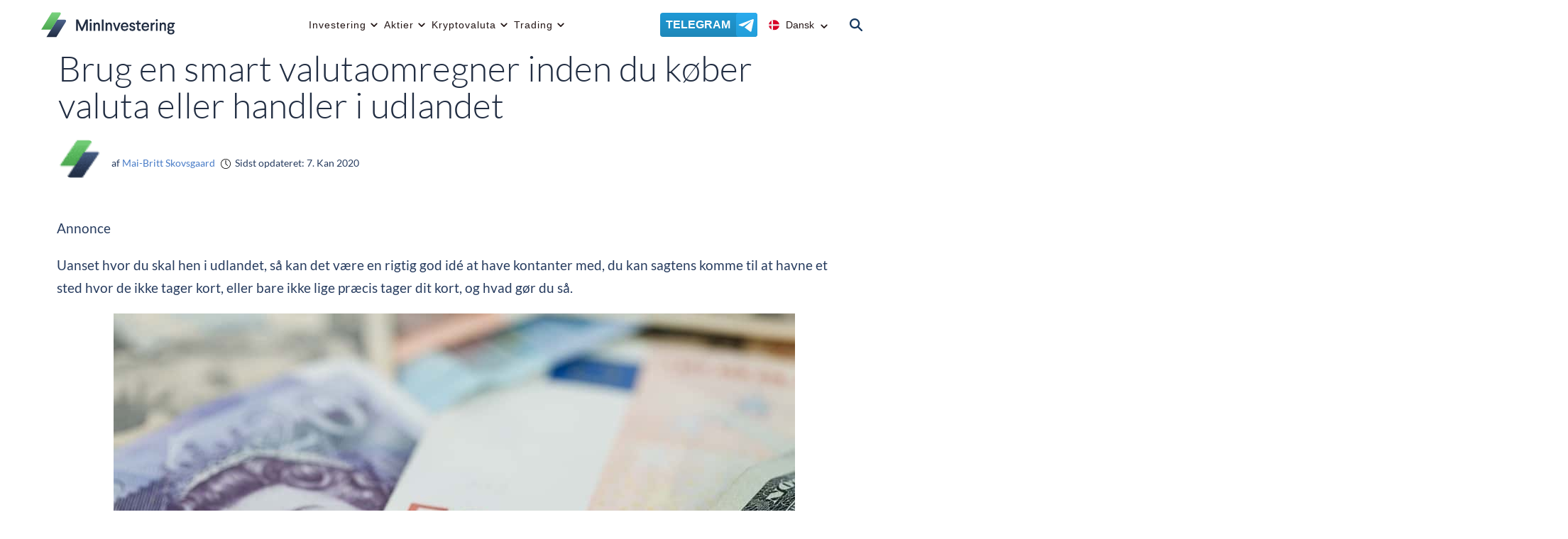

--- FILE ---
content_type: image/svg+xml
request_url: https://mininvestering.com/wp-content/uploads/2021/06/MinInvestering-header.svg
body_size: 1840
content:
<svg width="269" height="50" viewBox="0 0 269 50" fill="none" xmlns="http://www.w3.org/2000/svg">
<path d="M88.555 15.2501L81.895 29.8001L81.325 31.0901L80.815 29.8001L74.155 15.2501H70.375V36.2501H73.735V21.6701L74.305 23.3801L79.945 36.2501H82.735L88.405 23.3801L89.005 21.6701V36.2501H92.365V15.2501H88.555Z" fill="#212D42"/>
<path d="M96.2301 21.0701V36.2501H99.4101V21.0701H96.2301ZM97.8201 14.5001C96.7101 14.5001 95.7801 15.3701 95.7801 16.5401C95.6301 18.2801 98.0901 19.1801 99.2901 17.9501C100.61 16.8401 99.6201 14.3801 97.8201 14.5001Z" fill="#212D42"/>
<path d="M110.416 20.7401C108.466 20.7401 106.996 21.7001 106.246 23.1101L106.006 21.0701H103.246V36.2501H106.426V28.1801C106.426 25.4201 107.716 23.8601 109.546 23.8601C111.196 23.8601 112.126 24.9701 112.126 27.0401V36.2501H115.336V26.4101C115.336 22.9601 113.566 20.7401 110.416 20.7401Z" fill="#212D42"/>
<path d="M118.936 15.2501V36.2501H122.296V15.2501H118.936Z" fill="#212D42"/>
<path d="M133.298 20.7401C131.348 20.7401 129.878 21.7001 129.128 23.1101L128.888 21.0701H126.128V36.2501H129.308V28.1801C129.308 25.4201 130.598 23.8601 132.428 23.8601C134.078 23.8601 135.008 24.9701 135.008 27.0401V36.2501H138.218V26.4101C138.218 22.9601 136.448 20.7401 133.298 20.7401Z" fill="#212D42"/>
<path d="M151.028 21.0701L147.488 31.2401L147.188 32.4701L146.888 31.2401L143.378 21.0701H139.958L145.598 36.2501H148.808L154.448 21.0701H151.028Z" fill="#212D42"/>
<path d="M162.34 20.7401C160.12 20.7401 158.32 21.4901 156.97 22.9901C155.62 24.4601 154.93 26.3801 154.93 28.6901C154.93 31.0601 155.62 32.9801 156.97 34.4201C158.35 35.8601 160.15 36.5801 162.34 36.5801C165.85 36.5801 168.22 34.7501 169.18 31.6001H166.06C165.49 33.0401 164.29 33.7601 162.43 33.7601C160.06 33.7601 158.38 32.2001 158.23 29.7701H169.3V28.5401C169.3 23.5001 166.51 20.7401 162.34 20.7401ZM162.31 23.5301C164.56 23.5301 166.06 25.0001 166.09 27.2801H158.26C158.47 25.0901 160.03 23.5301 162.31 23.5301Z" fill="#212D42"/>
<path d="M176.7 20.7401C175.05 20.7401 173.73 21.2201 172.8 22.1501C171.87 23.0801 171.42 24.1901 171.42 25.5101C171.42 27.9401 172.89 29.2301 176.16 29.9201C178.47 30.4001 179.13 30.9401 179.13 32.1101C179.13 33.1901 178.32 33.8801 176.85 33.8801C175.26 33.8801 174.3 33.0701 174.27 31.6601H171.06C171.15 34.6901 173.22 36.5801 176.79 36.5801C180.03 36.5801 182.34 34.8401 182.34 31.8101C182.34 29.2901 180.99 27.9701 177.39 27.2501C175.23 26.7701 174.63 26.3201 174.63 25.2401C174.63 24.1901 175.35 23.4701 176.64 23.4701C178.02 23.4701 178.74 24.1601 178.77 25.5401H181.95C181.92 24.1001 181.41 22.9301 180.42 22.0601C179.46 21.1901 178.23 20.7401 176.7 20.7401Z" fill="#212D42"/>
<path d="M185.946 17.3501L185.916 21.0701H183.246V24.0101H185.916L185.856 31.9001C185.826 35.0501 187.356 36.4601 190.476 36.4601C191.466 36.4601 192.246 36.3401 192.816 36.1301V33.3101C192.336 33.4601 191.766 33.5501 191.106 33.5501C189.546 33.5501 189.036 32.8901 189.036 31.2101L189.096 24.0101H192.816V21.0701H189.126L189.156 17.3501H185.946Z" fill="#212D42"/>
<path d="M201.614 20.7401C199.394 20.7401 197.594 21.4901 196.244 22.9901C194.894 24.4601 194.204 26.3801 194.204 28.6901C194.204 31.0601 194.894 32.9801 196.244 34.4201C197.624 35.8601 199.424 36.5801 201.614 36.5801C205.124 36.5801 207.494 34.7501 208.454 31.6001H205.334C204.764 33.0401 203.564 33.7601 201.704 33.7601C199.334 33.7601 197.654 32.2001 197.504 29.7701H208.574V28.5401C208.574 23.5001 205.784 20.7401 201.614 20.7401ZM201.584 23.5301C203.834 23.5301 205.334 25.0001 205.364 27.2801H197.534C197.744 25.0901 199.304 23.5301 201.584 23.5301Z" fill="#212D42"/>
<path d="M219.094 20.9201C216.694 20.9201 215.194 22.0901 214.624 23.6501L214.354 21.0701H211.564V36.2501H214.744V28.3601C214.774 26.9501 215.194 25.8701 216.064 25.1501C216.844 24.4601 217.864 24.1301 219.094 24.1301V20.9201Z" fill="#212D42"/>
<path d="M221.48 21.0701V36.2501H224.66V21.0701H221.48ZM223.07 14.5001C221.96 14.5001 221.03 15.3701 221.03 16.5401C220.88 18.2801 223.34 19.1801 224.54 17.9501C225.86 16.8401 224.87 14.3801 223.07 14.5001Z" fill="#212D42"/>
<path d="M235.666 20.7401C233.716 20.7401 232.246 21.7001 231.496 23.1101L231.256 21.0701H228.496V36.2501H231.676V28.1801C231.676 25.4201 232.966 23.8601 234.796 23.8601C236.446 23.8601 237.376 24.9701 237.376 27.0401V36.2501H240.586V26.4101C240.586 22.9601 238.816 20.7401 235.666 20.7401Z" fill="#212D42"/>
<path d="M251.716 21.0701C251.026 20.8601 250.306 20.7401 249.556 20.7401C247.786 20.7401 246.346 21.2501 245.236 22.2701C244.126 23.2901 243.586 24.5801 243.586 26.1701C243.586 27.3401 243.916 28.3601 244.576 29.2901C243.526 30.1001 243.016 31.1501 243.016 32.4401C243.016 33.8201 243.646 34.8701 244.936 35.6201C243.856 36.2501 243.316 37.1501 243.316 38.3501C243.316 41.3501 245.716 43.0301 250.066 43.0301C254.056 43.0301 256.546 41.1101 256.546 37.8401C256.546 35.1701 254.836 33.6101 251.686 33.6101H247.876C246.796 33.6101 246.136 33.0701 246.136 32.2001C246.136 31.6601 246.286 31.2401 246.616 30.9101C247.486 31.3001 248.446 31.5101 249.556 31.5101C251.296 31.5101 252.706 31.0001 253.786 30.0101C254.866 28.9901 255.406 27.7001 255.406 26.1701C255.406 25.3601 255.226 24.5801 254.896 23.8301H257.326V21.0701H251.716ZM249.526 23.3501C251.206 23.3501 252.316 24.4901 252.316 26.1701C252.316 27.7601 251.206 28.9601 249.526 28.9601C247.846 28.9601 246.706 27.7601 246.706 26.1701C246.706 24.4901 247.816 23.3501 249.526 23.3501ZM250.966 36.1901C252.616 36.1901 253.426 36.7901 253.426 38.0201C253.426 39.6401 252.316 40.4501 250.066 40.4501C247.786 40.4501 246.466 39.6701 246.466 38.1401C246.466 36.9401 247.246 36.2801 248.356 36.1901H250.966Z" fill="#212D42"/>
<path d="M34.3867 15.625H48.5913C51.1016 15.625 51.9996 17.43 50.597 19.6565L32.8751 47.7874H14.1251L34.3867 15.625Z" fill="url(#paint0_linear)"/>
<path d="M24.3867 1.875H38.5913C41.1016 1.875 41.9996 3.67996 40.597 5.9065L22.8751 34.0374H4.12515L24.3867 1.875Z" fill="url(#paint1_linear)"/>
<defs>
<linearGradient id="paint0_linear" x1="43.7617" y1="15.625" x2="43.7617" y2="47.7874" gradientUnits="userSpaceOnUse">
<stop stop-color="#4D648D"/>
<stop offset="1" stop-color="#212D42"/>
</linearGradient>
<linearGradient id="paint1_linear" x1="33.7617" y1="1.875" x2="33.7617" y2="34.0374" gradientUnits="userSpaceOnUse">
<stop stop-color="#7BD380"/>
<stop offset="1" stop-color="#4BA84F"/>
</linearGradient>
</defs>
</svg>


--- FILE ---
content_type: image/svg+xml
request_url: https://mininvestering.com/wp-content/uploads/2022/07/telegram-button.svg
body_size: -148
content:
<svg width="22" height="19" viewBox="0 0 22 19" fill="none" xmlns="http://www.w3.org/2000/svg">
<path d="M8.95352 12.691L16.8637 18.4918C17.684 19.0191 18.3871 18.7262 18.6215 17.6715L21.8441 2.55427C22.1371 1.26521 21.3168 0.679273 20.4379 1.08943L1.6293 8.35506C0.398832 8.82381 0.398832 9.58552 1.39493 9.87849L6.25821 11.4019L17.391 4.31209C17.9184 4.01912 18.3871 4.1363 18.0356 4.54646" fill="white"/>
</svg>


--- FILE ---
content_type: image/svg+xml
request_url: https://mininvestering.com/wp-content/themes/mininvestering/images/location.svg
body_size: -60
content:
<svg width="8" height="11" viewBox="0 0 8 11" fill="none" xmlns="http://www.w3.org/2000/svg">
<path fill-rule="evenodd" clip-rule="evenodd" d="M7.38468 6.28569L4.00007 11L0.615451 6.28569H0.630797C0.230824 5.65717 0 4.9028 0 4.08574C0 1.82284 1.78464 0 4 0C6.21536 0 8 1.82289 8 4.08574C8 4.90291 7.76927 5.65717 7.3692 6.28569H7.38468ZM4.00007 2.51424C3.15388 2.51424 2.4616 3.22136 2.4616 4.08568C2.4616 4.95 3.15388 5.65712 4.00007 5.65712C4.84625 5.65712 5.53853 4.95 5.53853 4.08568C5.53853 3.22147 4.84625 2.51424 4.00007 2.51424Z" fill="white"/>
</svg>


--- FILE ---
content_type: image/svg+xml
request_url: https://mininvestering.com/wp-content/themes/mininvestering/images/clock.svg
body_size: -60
content:
<svg width="14" height="14" viewBox="0 0 14 14" fill="none" xmlns="http://www.w3.org/2000/svg">
<path d="M7 0C3.14017 0 0 3.14017 0 7C0 10.8598 3.14017 14 7 14C10.8598 14 14 10.8598 14 7C14 3.14017 10.8598 0 7 0ZM7 13.2135C3.57388 13.2135 0.786517 10.4261 0.786517 7C0.786517 3.57388 3.57388 0.786517 7 0.786517C10.4261 0.786517 13.2135 3.57388 13.2135 7C13.2135 10.4261 10.4261 13.2135 7 13.2135ZM7.39326 6.83258V2.09747C7.39326 1.88021 7.21726 1.70421 7 1.70421C6.78274 1.70421 6.60674 1.88021 6.60674 2.09747V7C6.60674 7.10698 6.6503 7.20936 6.72755 7.28343L9.42803 9.8791C9.50418 9.9524 9.60227 9.98894 9.70048 9.98894C9.80362 9.98894 9.90687 9.94856 9.98413 9.86813C10.1346 9.71144 10.1296 9.46257 9.97316 9.31203L7.39326 6.83258Z" fill="black"/>
</svg>


--- FILE ---
content_type: image/svg+xml
request_url: https://mininvestering.com/wp-content/themes/mininvestering/images/search.svg
body_size: -181
content:
<svg xmlns="http://www.w3.org/2000/svg" width="20.002" height="20.002"><path d="M19.636 17.868l-5.3-5.3-.009-.006a7.937 7.937 0 1 0-1.765 1.765l.006.009 5.3 5.3a1.251 1.251 0 1 0 1.769-1.769zM7.918 13.335a5.417 5.417 0 1 1 5.417-5.417 5.424 5.424 0 0 1-5.417 5.417z" fill="#163961"/></svg>

--- FILE ---
content_type: image/svg+xml
request_url: https://mininvestering.com/wp-content/uploads/2021/06/ic_denmark.svg
body_size: -132
content:
<svg id="Layer_1" data-name="Layer 1" xmlns="http://www.w3.org/2000/svg" xmlns:xlink="http://www.w3.org/1999/xlink" viewBox="0 0 24 24"><defs><style>.cls-1{fill:none;}.cls-2{clip-path:url(#clip-path);}.cls-3{fill:#d80027;}.cls-4{fill:#f0f0f0;}</style><clipPath id="clip-path"><circle class="cls-1" cx="12" cy="12" r="11.75"/></clipPath></defs><rect class="cls-1" width="24" height="24"/><g class="cls-2"><path class="cls-3" d="M0,0H24V24H0Z"/><path class="cls-4" d="M6.125,0H9.65V24H6.125Z"/><path class="cls-4" d="M24,10.238v3.525H0V10.238Z"/></g></svg>